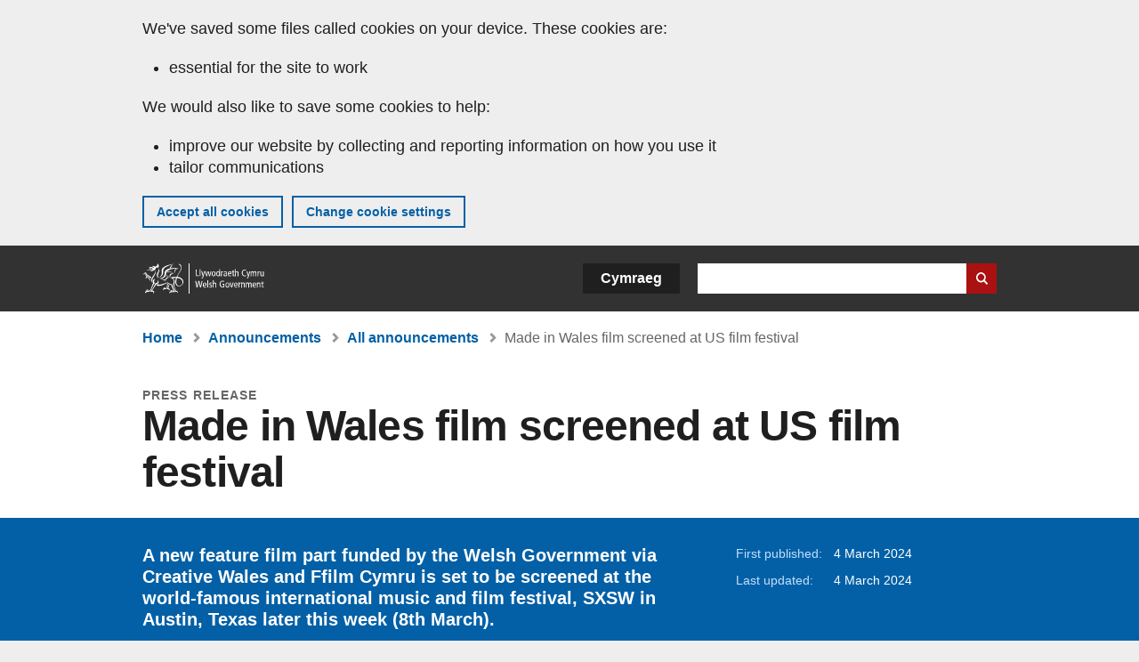

--- FILE ---
content_type: text/html; charset=UTF-8
request_url: https://www.gov.wales/made-wales-film-screened-us-film-festival
body_size: 7609
content:

<!DOCTYPE html>
<html lang="en" dir="ltr" prefix="og: https://ogp.me/ns#">
  <head>
          <meta charset="utf-8" />
<script>(function(w,d,s,l,i){w[l]=w[l]||[];w[l].push({'gtm.start':
         new Date().getTime(),event:'gtm.js'});var f=d.getElementsByTagName(s)[0],
         j=d.createElement(s),dl=l!='dataLayer'?'&amp;l='+l:'';j.async=true;j.src=
         'https://www.googletagmanager.com/gtm.js?id='+i+dl;f.parentNode.insertBefore(j,f);
         })(window,document,'script','dataLayer','GTM-MBLNKRW');</script>
<meta name="govwales:taxon_level1" content="Arts\, culture and sport" />
<meta name="description" content="A new feature film part funded by the Welsh Government via Creative Wales and Ffilm Cymru is set to be screened at the world-famous international music and film festival, SXSW in Austin, Texas later this week (8th March)." />
<meta property="og:site_name" content="GOV.WALES" />
<meta property="og:type" content="website" />
<meta property="og:url" content="https://www.gov.wales/made-wales-film-screened-us-film-festival" />
<meta property="og:image" content="https://www.gov.wales//themes/custom/govwales/images/content/og-global-1200.png" />
<meta name="twitter:card" content="summary" />
<meta name="twitter:description" content="A new feature film part funded by the Welsh Government via Creative Wales and Ffilm Cymru is set to be screened at the world-famous international music and film festival, SXSW in Austin, Texas later this week (8th March)." />
<meta name="twitter:title" content="Made in Wales film screened at US film festival | GOV.WALES" />
<meta name="twitter:image" content="https://www.gov.wales//themes/custom/govwales/images/content/og-global-120.png" />
<meta name="baggage" content="sentry-trace_id=b7f96b971f4543f1b7031cdda6beaa6b,sentry-sample_rand=0.171732,sentry-public_key=00113d51a9464a1cb95a4ce91eeab326,sentry-org_id=448768,sentry-environment=production" />
<meta name="sentry-trace" content="b7f96b971f4543f1b7031cdda6beaa6b-f3465e21e9be44b7" />
<meta name="traceparent" content="" />
<meta name="Generator" content="Drupal 11 (https://www.drupal.org)" />
<meta name="MobileOptimized" content="width" />
<meta name="HandheldFriendly" content="true" />
<meta name="viewport" content="width=device-width, initial-scale=1.0" />
<meta name="facebook-domain-verification" content="l48d96ofv81rzfrotwtk2ffi6ue56v" />
<link rel="alternate" hreflang="en" href="https://www.gov.wales/made-wales-film-screened-us-film-festival" />
<link rel="alternate" hreflang="cy" href="https://www.llyw.cymru/ffilm-o-gymru-yn-cael-ei-dangos-yng-ngwyl-ffilm-yr-unol-daleithiau" />
<link rel="canonical" href="https://www.gov.wales/made-wales-film-screened-us-film-festival" />
<link rel="shortlink" href="https://www.gov.wales/node/60537" />

      <link rel="icon" type="image/ico"  href="/favicon.ico" >
      <link rel="shortcut icon" href="/favicon.ico" type="image/x-icon">
      <link rel="apple-touch-icon-precomposed" sizes="180x180" href="/themes/custom/govwales/favicon/apple-touch-icon-180x180-precomposed.png">
      <link rel="apple-touch-icon-precomposed" sizes="152x152" href="/themes/custom/govwales/favicon/apple-touch-icon-152x152-precomposed.png">
      <link rel="apple-touch-icon-precomposed" sizes="144x144" href="/themes/custom/govwales/favicon/apple-touch-icon-144x144-precomposed.png">
      <link rel="apple-touch-icon-precomposed" sizes="120x120" href="/themes/custom/govwales/favicon/apple-touch-icon-120x120-precomposed.png">
      <link rel="apple-touch-icon-precomposed" sizes="114x114" href="/themes/custom/govwales/favicon/apple-touch-icon-114x114-precomposed.png">
      <link rel="apple-touch-icon-precomposed" sizes="76x76" href="/themes/custom/govwales/favicon/apple-touch-icon-76x76-precomposed.png">
      <link rel="apple-touch-icon-precomposed" sizes="72x72" href="/themes/custom/govwales/favicon/apple-touch-icon-72x72-precomposed.png">
      <link rel="apple-touch-icon-precomposed" href="/themes/custom/govwales/favicon/apple-touch-icon-precomposed.png">
      <link rel="icon" sizes="192x192" href="/themes/custom/govwales/favicon/touch-icon-192.png">
      <link rel="icon" sizes="32x32" href="/themes/custom/govwales/favicon/favicon-32.png">
      <link rel="icon" sizes="48x48" href="/themes/custom/govwales/favicon/favicon-48.png">
      <meta name="msapplication-TileColor" content="#b60404">
      <meta name="msapplication-TileImage" content="/themes/custom/govwales/favicon/ms-icon-144x144.png">
      <title>Made in Wales film screened at US film festival | GOV.WALES</title>
      <link rel="stylesheet" media="all" href="/sites/default/files/css/css_sfF7vwSBIsISJZ-puQz4r4r5dknoetoP4bz4i7yNdGw.css?delta=0&amp;language=en&amp;theme=govwales&amp;include=eJxFyUEOgCAMBMAPoX2SKVgrSaWEBY2_14OJ1xn182ITkJpHtgQE_WhB7rIkL1tW6u4WuU3o91uhcmNtXHfQ2kZlm3-ZR6kjWsYua8CNLgdFhjwGnCqR" />
<link rel="stylesheet" media="all" href="/sites/default/files/css/css_7902cxp9Hvy05SjhuqpGJShYFd9wnGu9DbGndrF_GNc.css?delta=1&amp;language=en&amp;theme=govwales&amp;include=eJxFyUEOgCAMBMAPoX2SKVgrSaWEBY2_14OJ1xn182ITkJpHtgQE_WhB7rIkL1tW6u4WuU3o91uhcmNtXHfQ2kZlm3-ZR6kjWsYua8CNLgdFhjwGnCqR" />

      
      </head>
    <body class="path-node page-node-type-announcement lang-en">
          <script>document.body.className = ((document.body.className) ? document.body.className + ' js' : 'js');</script>
            <div class="skip-to-main" id="skip-to-main">
      <a href="#wg_main" class="visually-hidden focusable">
        Skip to main content
      </a>
    </div>
    <noscript><iframe id="gtm-iframe" title="gtm-iframe" src="https://www.googletagmanager.com/ns.html?id=GTM-MBLNKRW" height="0" width="0" style="display:none!important;visibility:hidden"></iframe></noscript>
      <div class="dialog-off-canvas-main-canvas" data-off-canvas-main-canvas>
    

  <div id="brig-top" >

      
<div role="banner" id="wg_cookie" class="wg_cookie" aria-label="Cookies on GOV.WALES">
    <div>
    <div id="block-govwalessharedcookiecontrolblock">
  
    
      
<div id="govwales-shared-cookie-message-container">
  <div id="govwales-shared-cookie-message"  class="container-fluid">
    <p id="cookiesMessageNoJs" class="cookies-banner__description">GOV.WALES uses cookies which are essential for the site to work. Non-essential cookies are also used to tailor and improve services. By continuing to use this site, you agree to our use of cookies.</p>
    <a id="cookieOptions" class="cookies-banner__link" href="/help/cookies">About cookies</a>
  </div>
</div>

  </div>

  </div>

</div>
  
  <header id="wg_header" class="wg_header">
        <div class="header" id="header">
    <div class="gw-container">
      <div class="gw-row">
        <div class="gw-col-xs-12">
          <div id="block-govwales-branding">
  
    
      <a href="https://www.gov.wales/" title="Welsh Government" class="header__logo" id="logo"><span class="visually-hidden">Home</span></a><span class="print header__logo_print"><img src="/themes/custom/govwales/images/print/logo.png" alt="Welsh Government"></span>
</div>
<div class="language-switcher-language-url" id="block-govwales-languageswitcher" role="navigation" aria-label="Language">
      <ul class="links"><li data-drupal-language="en" data-drupal-link-system-path="node/60537" class="en is-active" aria-current="page"><a href="/made-wales-film-screened-us-film-festival" class="language-link is-active" lang="en" role="button" hreflang="en" data-drupal-link-system-path="node/60537">English</a></li><li data-drupal-language="cy" data-drupal-link-system-path="node/60537" class="cy"><a href="https://www.llyw.cymru/ffilm-o-gymru-yn-cael-ei-dangos-yng-ngwyl-ffilm-yr-unol-daleithiau" class="language-link" lang="cy" role="button" hreflang="cy" data-drupal-link-system-path="node/60537">Cymraeg</a></li></ul>
  </div>

          <div class="views-exposed-form components__form" data-drupal-selector="views-exposed-form-global-keyword-search-search-page" id="block-exposedformglobal-keyword-searchsearch-page" role="search" aria-label="Search GOV.WALES">
            <form action=/search method="get" id="views-exposed-form-global-keyword-search-search-page" accept-charset="UTF-8">
              <div class="js-form-item form-item js-form-type-textfield form-item-globalkeywords js-form-item-globalkeywords">
                <label for="edit-globalkeywords">Search</label>
                <input data-drupal-selector="edit-globalkeywords" type="text" id="edit-globalkeywords" name="globalkeywords" size="30" maxlength="128" class="form-text" />
              </div>
              <div class="form-actions js-form-wrapper form-wrapper">
                <input data-drupal-selector="edit-submit-global-keyword-search" type="submit" id="edit-submit-global-keyword-search" value="Search website" class="button js-form-submit form-submit" />
              </div>
            </form>
          </div>
        </div>
      </div>
    </div>
  </div>

  </header>

      
  
  <main id="wg_main" class="wg_main">
    <div id="main__body" class="main__body">


        <div class="pre-content">
    <div id="block-breadcrumbs">
  
    
      
<nav class="breadcrumb gw-container" aria-label="Breadcrumb links">
  <p class="visually-hidden">You are here:</p>
  <ul>
                                                      <li class="first">
                  <a href="/">Home</a>
              </li>
                                        <li>
                  <a href="/announcements">Announcements</a>
              </li>
                                                      <li class="parent">
                  <a href="/announcements/search">All announcements</a>
              </li>
                                                      <li class="last">
                  Made in Wales film screened at US film festival
              </li>
      </ul>
</nav>
<div id="content"></div>

  </div>
<div data-drupal-messages-fallback class="hidden"></div>

  </div>

  



  
  

  

  
      <div class="region-content">
      <div id="block-logoblock">
  
    
      
  </div>
<div id="block-govwales-content">
  
    
      

<article class="announcement-item">
  

        
      <header class="page-header page-header--no-border gw-container">
          <div class="page-header__type">
            <div>Press release</div>
      </div>
              <h1 class="page-header__title page-header__title--has-type"><span><span>Made in Wales film screened at US film festival</span></span>
</h1>
      </header>

    
  
  <section class="page-content mb-40">

    

    
<div id="hero-block" class="gov">
  <div class="gw-container">
    <div class="gw-row">
      <div class="gw-col-xs-12 gw-col-md-8">
        <div class="hero-block__summary">
          
            <div><p>A new feature film part funded by the Welsh Government via Creative Wales and Ffilm Cymru is set to be screened at the world-famous international music and film festival, SXSW in Austin, Texas later this week (8th March).</p>
</div>
      
        </div>
      </div>
      <div class="gw-col-xs-12 gw-col-md-4">
        <div class="header-meta">
          
<div class="gw-row first-published">
  <div class="gw-col-xs-5 label">First published:</div>
  <div class="gw-col-xs-7 item">4 March 2024</div>
</div>
  <div class="gw-row last-updated">
    <div class="gw-col-xs-5 label">Last updated:</div>
    <div class="gw-col-xs-7 item">
  <span><time datetime="2024-03-04T13:55:06Z">4 March 2024</time>
</span>
</div>
  </div>
        </div>
      </div>
    </div>
  </div>
</div>

        <div class="gw-container announcement-item__body">
      <div class="gw-row">

        
                <div class="gw-col-xs-12 gw-col-md-4 gw-col-sm-12 hidden hidden--md">
                      <div class="page__image mb-20">
              
            <div>  <img loading="lazy" src="/sites/default/files/styles/600x400/public/announcements/2024-03/Timestalker%20First%20Look%20Still%20-%20Credit%20LUDO%20ROBERTS%20web.jpg?itok=upaAWFJh" width="600" height="400" alt="" />


</div>
      
            </div>
                                <div  class="block-share-top clearfix">
      <h2>Share this page</h2>
    <ul class="block-share-list active">
          <li><a href="https://x.com/intent/tweet?url=https%3A//www.gov.wales/made-wales-film-screened-us-film-festival" class="twitter"><span class="vo_hidden">Share this page via </span>X</a></li>
          <li><a href="https://www.facebook.com/sharer/sharer.php?u=https%3A//www.gov.wales/made-wales-film-screened-us-film-festival" class="facebook"><span class="vo_hidden">Share this page via </span>Facebook</a></li>
          <li><a href="mailto:?body=https%3A//www.gov.wales/made-wales-film-screened-us-film-festival&amp;subject=Shared%20from%20gov.wales" class="email"><span class="vo_hidden">Share this page via </span>Email</a></li>
      </ul>
  </div>

        </div>

                <div class="gw-col-xs-12 gw-col-md-8 gw-col-sm-12">
                                    <div class="announcement-item__article" id="announcement-item__article">
                
      <div>
              <div>  <div class="paragraph paragraph--type--content paragraph--view-mode--default">
          
            <div><p>Timestalker is one of nine independent Welsh made films benefiting from £2 million of Welsh Government funding via the Creative Wales and Ffilm Cymru Wales feature film production fund. The fund is also supported Ffilm Cymru’s National Lottery funding which is delegated via The Arts Council of Wales.&nbsp;</p><p>The much-anticipated sci-fi based romantic comedy, tells the story of unrequited love through the centuries. It stars writer and director, Alice Lowe alongside Jacob Anderson, Aneurin Barnard, Tanya Reynolds and Nick Frost, and was filmed in Wales.</p><p>Vaughan Sivell, Producer and Executive Producer said:&nbsp;</p><blockquote><p>Timestalker was 100% shot in Wales with an amazing predominantly Welsh crew.</p><p>Support from Creative Wales and Ffilm Cymru Wales is vital for truly original independent talent to emerge and in continuing to support the growth of our company, we in turn can hire and train world class production crew.</p></blockquote><p>Alice Lowe added:&nbsp;</p><blockquote><p>Filming in Wales with the Welsh crew was fantastic and I’m so incredibly grateful for the support we received. I’m thrilled that Timestalker can fly the Welsh flag around the world!</p></blockquote><p>Deputy Minister for Arts, Sport and Tourism, Dawn Bowden, said:</p><blockquote><p>It’s excellent news that the first film to be supported by the feature film production fund will be shown to an international audience at this well-known event.</p><p>Combining Creative Wales and Ffilm Cymru Wales’ funding is a great example of partnership working, which creates a more streamlined way for independent film makers to access the support and resources they need to succeed.</p><p>As with our other production funding, improving access to Welsh talent and opportunities for trainees is a key priority and I was glad to see six Wales-based trainees working on this film.</p></blockquote><p>Another film which has been supported by the film production fund is The Man in My Basement - which recently saw Tony Award nominated actor, Corey Hawkins and Oscar nominated actor, Willem Dafoe on location in south Wales.&nbsp;</p><p>The Man in My Basement is an adaptation of a novel by Walter Mosley.&nbsp;Charles Blakey (Hawkins), a man struggling to avoid foreclosure on his ancestral home enters into a dubious business arrangement with a stranger (Dafoe) that quickly takes a dark turn.</p><p>Other independent films supported by the fund include Brides, Mr Burton and Chennai Story.</p><p>New CEO of Ffilm Cymru Lee Walters said:&nbsp;</p><blockquote><p>We are delighted that an international audience will have the opportunity to enjoy Timestalker at SXSW; it is set to be a real treat for audiences in Wales and beyond. Ffilm Cymru Wales’ partnership with Creative Wales continues to flourish and we are very excited to have a slate of films in the pipeline that showcases and supports Welsh film talent.</p></blockquote><p>The feature film production fund places a strong emphasis on skills development and supporting new entrants into the industry, particularly those currently undertaking formal apprenticeships through paid trainee placements.</p><p>Caroline Evans, Hair &amp; Make-Up Trainee on The Man in My Basement said:&nbsp;</p><blockquote><p>I worked with a wonderful team who kept me in the loop of everything that was going on. It felt very inclusive.</p></blockquote><p>Carie Martyn, Art Trainee added:&nbsp;</p><blockquote><p>The best experience I've ever had. The cast and crew were so friendly and welcoming&nbsp;– it was an absolute dream. I was able to be very creative, it's something I'll never forget!</p></blockquote></div>
      
      </div>
</div>
          </div>
  
              </div>
                              </div>

                <div class="gw-col-xs-12 gw-col-md-4 gw-col-sm-12">
          <div class="visible visible--md">
                          <div class="page__image mb-20">
                
            <div>  <img loading="lazy" src="/sites/default/files/styles/600x400/public/announcements/2024-03/Timestalker%20First%20Look%20Still%20-%20Credit%20LUDO%20ROBERTS%20web.jpg?itok=upaAWFJh" width="600" height="400" alt="" />


</div>
      
              </div>
                                      <div  class="block-share-top clearfix">
      <h2>Share this page</h2>
    <ul class="block-share-list active">
          <li><a href="https://x.com/intent/tweet?url=https%3A//www.gov.wales/made-wales-film-screened-us-film-festival" class="twitter"><span class="vo_hidden">Share this page via </span>X</a></li>
          <li><a href="https://www.facebook.com/sharer/sharer.php?u=https%3A//www.gov.wales/made-wales-film-screened-us-film-festival" class="facebook"><span class="vo_hidden">Share this page via </span>Facebook</a></li>
          <li><a href="mailto:?body=https%3A//www.gov.wales/made-wales-film-screened-us-film-festival&amp;subject=Shared%20from%20gov.wales" class="email"><span class="vo_hidden">Share this page via </span>Email</a></li>
      </ul>
  </div>

          </div>
                  </div>
      </div>
    </div>

        <div class="gw-container">
      <div class="gw-row">
        <div class="gw-col-xs-12 gw-col-md-8">
          

  <div class="footer-meta">
    <div class="footer-meta__basic">
      <div class="gw-row">
        <div class="gw-col-xs-12 gw-col-md-6">
          <h2 class="footer__fp">First published</h2>
          <span>4 March 2024</span>
        </div>
        <div class="gw-col-xs-12 gw-col-md-6">
                      <h2 class="footer__lp">Last updated</h2>
            <span>
  <span><time datetime="2024-03-04T13:55:06Z">4 March 2024</time>
</span>
</span>
                              </div>
      </div>
    </div>
  </div>
        </div>
      </div>
    </div>

  </section>
</article>

  </div>

  </div>


  
  

  

  


    </div>
  </main>

        <div class="pre_sharebar" id="presharebar">
    <div class="pre_sharebar__components gw-container">
      
    </div>
  </div>

  
      <div role="banner" id="wg_pagefeedback" class="wg_pagefeedback" aria-label="Report anything wrong with this page">
        <div>
    <div id="block-pagefeedbackblock">
  
    
      <div  class="gw-container">
  <a href="mailto:digital@gov.wales?url=https%3A//www.gov.wales/made-wales-film-screened-us-film-festival&amp;subject=Report%20on%20/made-wales-film-screened-us-film-festival&amp;body=Page%20URL%3A%20https%3A//www.gov.wales/made-wales-film-screened-us-film-festival%0APage%20Title%3A%20Made%20in%20Wales%20film%20screened%20at%20US%20film%20festival%0AYour%20report%3A%0A" id="page-feedback-link">Report anything wrong with this page</a>
</div>

  </div>

  </div>

    </div>
  
      
<div class="sharebar" id="sharebar" role="complementary" aria-label="Share this page">
  <div class="sharebar__components gw-container">
        <div class="main__sharebar">
      <div  class="block-share">
      <h2>Share this page</h2>
    <ul class="block-share-list active" id="sharePageLinks">
          <li><a href="https://x.com/intent/tweet?url=https%3A//www.gov.wales/made-wales-film-screened-us-film-festival" class="twitter"><span class="vo_hidden">Share this page via </span>X</a></li>
          <li><a href="https://www.facebook.com/sharer/sharer.php?u=https%3A//www.gov.wales/made-wales-film-screened-us-film-festival" class="facebook"><span class="vo_hidden">Share this page via </span>Facebook</a></li>
          <li><a href="mailto:?body=https%3A//www.gov.wales/made-wales-film-screened-us-film-festival&amp;subject=Shared%20from%20gov.wales" class="email"><span class="vo_hidden">Share this page via </span>Email</a></li>
      </ul>
  </div>

    <div id="sharebar__backtotop" class="btn--outlined btn--arrow-up">
    <a role="button" href="#brig-top">Back to top</a>
  </div>
</div>

    </div>
</div>

  
      
  <footer class="footer" id="footer">
    <div class="footer__components gw-container">
            <nav  id="block-footer" aria-label="Footer links">
  
  

        
              <ul class="menu clearfix">
              <li class="menu__item">
        <a href="/contact-us" aria-label="Contact us, Welsh Government and our main services" data-drupal-link-system-path="node/19808">Contact us</a>
              </li>
          <li class="menu__item">
        <a href="/accessibility-statement-govwales" aria-label="Accessibility statement for GOV.WALES" data-drupal-link-system-path="node/17">Accessibility</a>
              </li>
          <li class="menu__item">
        <a href="/copyright-statement" aria-label="Copyright statement for GOV.WALES" data-drupal-link-system-path="node/15">Copyright statement</a>
              </li>
          <li class="menu__item">
        <a href="/help/cookies" aria-label="Cookies on GOV.WALES" data-drupal-link-system-path="help/cookies">Cookies</a>
              </li>
          <li class="menu__item">
        <a href="/website-privacy-policy" aria-label="Website privacy notice" data-drupal-link-system-path="node/16">Privacy</a>
              </li>
          <li class="menu__item">
        <a href="/terms-and-conditions" aria-label="Terms and conditions for GOV.WALES" data-drupal-link-system-path="node/19">Terms and conditions</a>
              </li>
          <li class="menu__item">
        <a href="/welsh-government-modern-slavery-statement" aria-label="Welsh Government Modern Slavery Statement" data-drupal-link-system-path="node/56662">Modern slavery statement</a>
              </li>
          <li class="menu__item">
        <a href="/alternative-languages" aria-label="Alternative languages on GOV.WALES" data-drupal-link-system-path="node/34131">Alternative languages</a>
              </li>
        </ul>
  


  </nav>

        </div>
    <div class="footer_logo gw-container" id="footer_logo">
      <a href="https://www.gov.wales/" class="footer__logo" id="footerlogo"><span class="visually-hidden">Home</span></a>
    </div>
  </footer>



  
  </div>

  </div>

    
          <script type="application/json" data-drupal-selector="drupal-settings-json">{"path":{"baseUrl":"\/","pathPrefix":"","currentPath":"node\/60537","currentPathIsAdmin":false,"isFront":false,"currentLanguage":"en"},"pluralDelimiter":"\u0003","suppressDeprecationErrors":true,"cookieControl":{"apiKey":"f8563f4f829c21ec822867d963b5ca91d31d6df7","necessaryCookies":["CookieControl","cookie_message"],"settingsCookies":["WG-path*","Drupal.*","pa*","History.store","remember_checked_on","boxNum*","WG-global*"],"usageCookies":["JSESSIONID","_ga*","_gid*","_gat*","__cfduid*","IDSYNC","fm-websync-*"],"communicationsCookies":["auth_token","csrf_same_site*","dnt","eu_cn","guest_id","kdt","lang","muc","remember_checked_on","rweb_optin","tfw_exp","twid","vwo*","fb*","gcl*","cb*","d_id","ei_client_id","europe","ga_*","tbp-*","trd_*","tuuid*","ufc*","OptanonConsentnt","__utmzzses","_mkto_trk","vis_opt*","KRTBCOOKIE_10","PUBMDCID","PugT","__adroll*","_ar*","__consent","adrl","c","cookieJartestCookie","i","obuid","t_gid","tluid","APID*","B","CM*","syndication_guest_id","personalization_id","APISID","CONSENT","HSID","NID","c_user","datr","fr","sb","spin","xs","anj","uuid*","AID","ANID","SID","_twitter*","ads_prefs","GPS","PREF","IDE","VISITOR_INFO1_LIVE","YSC"],"cookiesLink":"https:\/\/www.gov.wales\/help\/cookies","siteName":"GOV.WALES","settingsAcceptanceMessage":"Government services may set additional cookies and, if so, will have their own cookie policy and banner.","bannerAcceptanceMessage":"Government services may set additional cookies and, if so, will have their own cookie policy and banner. You can \u003Ca href=\u0022https:\/\/www.gov.wales\/help\/cookies\u0022\u003Echange your cookie settings\u003C\/a\u003E at any time.","privacyPolicy":"\/details-about-cookies-govwales"},"raven":{"options":{"dsn":"https:\/\/00113d51a9464a1cb95a4ce91eeab326@o448768.ingest.sentry.io\/5430655","environment":"production","integrations":[],"autoSessionTracking":null,"sendClientReports":null,"ignoreErrors":["fbq is not defined","Can\u0027t find variable: fbq","Non-Error promise rejection captured","Cannot read properties of undefined (reading \u0027callbacks\u0027)","TypeError deliverError(\u003Canonymous\u003E)","Can\u0027t find variable: _AutofillCallbackHandler"]},"showReportDialog":null,"browserTracingOptions":{"enableInp":null}},"user":{"uid":0,"permissionsHash":"51b51d4428754d088fe07fc07e440afcf4e318f3ae2258929f2290ec7209f3b4"}}</script>
<script src="/core/assets/vendor/jquery/jquery.min.js?v=4.0.0-rc.1"></script>
<script src="/sites/default/files/js/js_D3Mw2oS-8VkJ8L5gtW-7_1rB5Eg4Q6l9gkc6NUzwq48.js?scope=footer&amp;delta=1&amp;language=en&amp;theme=govwales&amp;include=eJxLzy8rT8xJLdZPz8lPSszJKtZJh4rEF2ckFqWmxCfn52dnpgKpvJKi_Bx9VC6S6swSsGhaZrp-UWJZap4OmISwAUe2KO0"></script>

        <div id="detect__breakpoint">
      <div class="breakpoint device-xs"></div>
      <div class="breakpoint device-sm"></div>
      <div class="breakpoint device-md"></div>
      <div class="breakpoint device-lg"></div>
    </div>
  </body>
</html>
